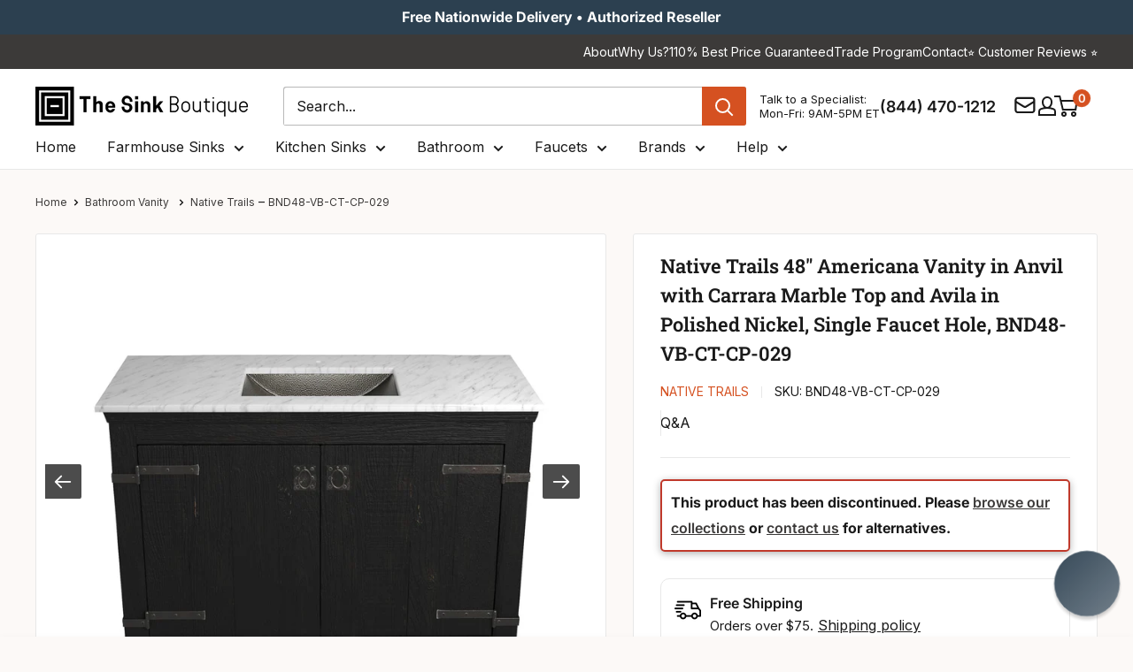

--- FILE ---
content_type: text/javascript; charset=utf-8
request_url: https://thesinkboutique.com/products/native-trails-48-inch-americana-vanity-in-anvil-with-carrara-marble-top-and-avila-in-polished-nickel-single-faucet-hole-bnd48-vb-ct-cp-029.js
body_size: 3530
content:
{"id":7807821840596,"title":"Native Trails 48\" Americana Vanity in Anvil with Carrara Marble Top and Avila in Polished Nickel, Single Faucet Hole, BND48-VB-CT-CP-029","handle":"native-trails-48-inch-americana-vanity-in-anvil-with-carrara-marble-top-and-avila-in-polished-nickel-single-faucet-hole-bnd48-vb-ct-cp-029","description":"\u003cp\u003e\u003ca href=\"\/collections\/native-trails\" title=\"Native Trails Collection | The Sink Boutique\"\u003e\u003cimg src=\"https:\/\/cdn.shopify.com\/s\/files\/1\/2660\/4504\/files\/Native_Trails_Logo.svg?71\" class=\"native-trails-logo\" alt=\"Native Trails Authorized Dealer Logo\"\u003e\u003c\/a\u003e\u003c\/p\u003e\u003ch2\u003eNative Trails 48\" Americana Vanity in Anvil with Carrara Marble Top and Avila in Polished Nickel, Single Faucet Hole, BND48-VB-CT-CP-029\u003c\/h2\u003e\u003cp\u003eRustic reclaimed wood pairs tastefully with hand-hammered recycled copper and Carrara marble in this sustainable yet chic single bathroom vanity set. Individually handcrafted in the USA, each Americana Vanity provides a rich reflection of history: its beautifully textured wood, rescued from American structures of the past, has stood the test of time. Hand-forged iron hardware complements the artisan wood joinery.This set includes Native Trails' Avila copper sink and an authentic Carrara marble vanity top, pre-fabricated with a sink cutout and faucet hole(s), simplifying installation. Crafted by artisans from high-quality recycled copper, each Avila sink takes several days and many thousands of hammer strikes to perfect, ensuring your bathroom design will truly be one-of-a-kind. \n\u003c\/p\u003e\u003cp\u003eAvailable In:\u003c\/p\u003e\u003cdiv class=\"swatches\"\u003e\n\u003cdiv class=\"swatch-image\"\u003e\u003ca href=\"native-trails-48-inch-americana-vanity-in-anvil-with-carrara-marble-top-and-avila-in-polished-nickel-single-faucet-hole-bnd48-vb-ct-cp-029\" title='Native Trails 48\" Americana Vanity in Anvil with Carrara Marble Top and Avila in Polished Nickel, Single Faucet Hole, BND48-VB-CT-CP-029'\u003e\u003cimg src=\"https:\/\/nativetrailshome.com\/wp-content\/uploads\/Images\/Vanity_Bundles\/BND48-VB-CT-CP-029-Americana48-Avila-VNB488-VNT48-CR1-CPS845-s.jpg\" alt='Native Trails 48\" Americana Vanity in Anvil with Carrara Marble Top and Avila in Polished Nickel, Single Faucet Hole, BND48-VB-CT-CP-029'\u003e\u003cbr\u003eSingle Faucet Hole, BND48-VB-CT-CP-029\u003c\/a\u003e\u003c\/div\u003e\n\u003cdiv class=\"swatch-image\"\u003e\u003ca href=\"native-trails-48-inch-americana-vanity-in-anvil-with-carrara-marble-top-and-avila-in-polished-nickel-8-inch-widespread-faucet-holes-bnd48-vb-ct-cp-030\" title='Native Trails 48\" Americana Vanity in Anvil with Carrara Marble Top and Avila in Polished Nickel, 8\" Widespread Faucet Holes, BND48-VB-CT-CP-030'\u003e\u003cimg src=\"https:\/\/nativetrailshome.com\/wp-content\/uploads\/Images\/Vanity_Bundles\/BND48-VB-CT-CP-030-Americana48-Avila-VNB488-VNT48-CR-CPS845-s.jpg\" alt='Native Trails 48\" Americana Vanity in Anvil with Carrara Marble Top and Avila in Polished Nickel, 8\" Widespread Faucet Holes, BND48-VB-CT-CP-030'\u003e\u003cbr\u003e8\" Widespread Faucet Holes, BND48-VB-CT-CP-030\u003c\/a\u003e\u003c\/div\u003e\n\u003c\/div\u003e\u003cbr\u003e\u003cp\u003ePlease see our \u003ca href=\"\/pages\/color-disclaimer\" title=\"Color Disclaimer | The Sink Boutique\"\u003ecolor disclaimer\u003c\/a\u003e.\u003c\/p\u003e\u003ch3\u003eFeatures\u003c\/h3\u003e\u003chr\u003e\u003cul\u003e\n\u003cli\u003eSet includes one vanity base, one vanity top, and one sink\u003c\/li\u003e\n\u003cli\u003eAntique Copper and Polished Copper sinks have a living finish that will patina over time\u003c\/li\u003e\n\u003cli\u003eSink constructed of 16-gauge copper for lasting elegance and durability\u003c\/li\u003e\n\u003cli\u003eUndermount sink installation creates an integrated look\u003c\/li\u003e\n\u003cli\u003eVanity base handcrafted from reclaimed wood for exceptional strength and a rustic appearance\u003c\/li\u003e\n\u003cli\u003eCabinet features a large storage compartment with integrated shelf\u003c\/li\u003e\n\u003cli\u003eLightly polished Italian marble vanity top adds a classic elegance to any bathroom space\u003c\/li\u003e\n\u003cli\u003eVanity top features white marble with natural grey veining which varies from one piece to another\u003c\/li\u003e\n\u003cli\u003eVanity top cutout dimensions: 18\"W x 11.875\"D rectangle, single faucet hole\u003c\/li\u003e\n\u003cli\u003eDue to their handcrafted nature, no two products will be exactly the same and may vary in finish, texture and other details\u003c\/li\u003e\n\u003c\/ul\u003e\u003ch3\u003eDetails\u003c\/h3\u003e\u003chr\u003e\u003ctable\u003e\u003ctbody\u003e\n\u003ctr\u003e\n\u003cth\u003eBox Weight: \u003c\/th\u003e\n\u003ctd\u003eBox 1: 95 lb(s); Box 2: 110 lb(s); Box 3: 15 lb(s) \u003c\/td\u003e\n\u003c\/tr\u003e\n\u003ctr\u003e\n\u003cth\u003eCabinet Material: \u003c\/th\u003e\n\u003ctd\u003eReclaimed Wood\u003c\/td\u003e\n\u003c\/tr\u003e\n\u003ctr\u003e\n\u003cth\u003eCollection: \u003c\/th\u003e\n\u003ctd\u003eAmericana\u003c\/td\u003e\n\u003c\/tr\u003e\n\u003ctr\u003e\n\u003cth\u003eColor: \u003c\/th\u003e\n\u003ctd\u003eAnvil, Carrara, Polished Nickel\u003c\/td\u003e\n\u003c\/tr\u003e\n\u003ctr\u003e\n\u003cth\u003eCounter Top Material: \u003c\/th\u003e\n\u003ctd\u003eStone\u003c\/td\u003e\n\u003c\/tr\u003e\n\u003ctr\u003e\n\u003cth\u003eCountry of Origin: \u003c\/th\u003e\n\u003ctd\u003eUSA, China, and Mexico\u003c\/td\u003e\n\u003c\/tr\u003e\n\u003ctr\u003e\n\u003cth\u003eFinish: \u003c\/th\u003e\n\u003ctd\u003eAnvil, Carrara, Polished Nickel\u003c\/td\u003e\n\u003c\/tr\u003e\n\u003ctr\u003e\n\u003cth\u003eFreight Class (LTL Only): \u003c\/th\u003e\n\u003ctd\u003e300\u003c\/td\u003e\n\u003c\/tr\u003e\n\u003ctr\u003e\n\u003cth\u003eGauge: \u003c\/th\u003e\n\u003ctd\u003e16\u003c\/td\u003e\n\u003c\/tr\u003e\n\u003ctr\u003e\n\u003cth\u003eHardware Finish: \u003c\/th\u003e\n\u003ctd\u003eHand-forged iron\u003c\/td\u003e\n\u003c\/tr\u003e\n\u003ctr\u003e\n\u003cth\u003eHarmonized System Code: \u003c\/th\u003e\n\u003ctd\u003e9403.60.0000\u003c\/td\u003e\n\u003c\/tr\u003e\n\u003ctr\u003e\n\u003cth\u003eInstallation Type: \u003c\/th\u003e\n\u003ctd\u003eFreestanding\u003c\/td\u003e\n\u003c\/tr\u003e\n\u003ctr\u003e\n\u003cth\u003eItem Height: \u003c\/th\u003e\n\u003ctd\u003e33.75\"\u003c\/td\u003e\n\u003c\/tr\u003e\n\u003ctr\u003e\n\u003cth\u003eItem Length (Front to Back): \u003c\/th\u003e\n\u003ctd\u003e22\"\u003c\/td\u003e\n\u003c\/tr\u003e\n\u003ctr\u003e\n\u003cth\u003eItem Weight: \u003c\/th\u003e\n\u003ctd\u003e165 lb(s)\u003c\/td\u003e\n\u003c\/tr\u003e\n\u003ctr\u003e\n\u003cth\u003eItem Width (Side to Side): \u003c\/th\u003e\n\u003ctd\u003e49\"\u003c\/td\u003e\n\u003c\/tr\u003e\n\u003ctr\u003e\n\u003cth\u003eNMFC Code: \u003c\/th\u003e\n\u003ctd\u003e80440-03\u003c\/td\u003e\n\u003c\/tr\u003e\n\u003ctr\u003e\n\u003cth\u003eNumber of Sinks: \u003c\/th\u003e\n\u003ctd\u003e1\u003c\/td\u003e\n\u003c\/tr\u003e\n\u003ctr\u003e\n\u003cth\u003eOverall Dimensions: \u003c\/th\u003e\n\u003ctd\u003e49\" x 22\" x 33.75\"\u003c\/td\u003e\n\u003c\/tr\u003e\n\u003ctr\u003e\n\u003cth\u003ePalletized Dimensions (LTL Only): \u003c\/th\u003e\n\u003ctd\u003e50\" x 40\" x 52\"\u003c\/td\u003e\n\u003c\/tr\u003e\n\u003ctr\u003e\n\u003cth\u003ePalletized Weight (LTL Only): \u003c\/th\u003e\n\u003ctd\u003e205 lb(s)\u003c\/td\u003e\n\u003c\/tr\u003e\n\u003ctr\u003e\n\u003cth\u003eShape: \u003c\/th\u003e\n\u003ctd\u003eRectangle\u003c\/td\u003e\n\u003c\/tr\u003e\n\u003ctr\u003e\n\u003cth\u003eSKU: \u003c\/th\u003e\n\u003ctd\u003eBND48-VB-CT-CP-029\u003c\/td\u003e\n\u003c\/tr\u003e\n\u003ctr\u003e\n\u003cth\u003eShip Method: \u003c\/th\u003e\n\u003ctd\u003eLTL\u003c\/td\u003e\n\u003c\/tr\u003e\n\u003ctr\u003e\n\u003cth\u003eSink(s) Included: \u003c\/th\u003e\n\u003ctd\u003eYes\u003c\/td\u003e\n\u003c\/tr\u003e\n\u003ctr\u003e\n\u003cth\u003eSink(s) Material: \u003c\/th\u003e\n\u003ctd\u003eNickel\u003c\/td\u003e\n\u003c\/tr\u003e\n\u003ctr\u003e\n\u003cth\u003eStyle: \u003c\/th\u003e\n\u003ctd\u003eRustic\/Chic\u003c\/td\u003e\n\u003c\/tr\u003e\n\u003c\/tbody\u003e\u003c\/table\u003e\u003ch3\u003eWarranty\u003c\/h3\u003e\u003chr\u003e\u003ca href=\"https:\/\/nativetrailshome.com\/wp-content\/uploads\/Documents\/Native-Trails-Product-Warranty.pdf\" title='Warranty Details for Native Trails 48\" Americana Vanity in Anvil with Carrara Marble Top and Avila in Polished Nickel, Single Faucet Hole, BND48-VB-CT-CP-029' target=\"_blank\"\u003eNative Trails Warranty Details (PDF)\u003c\/a\u003e\u003ch3\u003eInstallation Instructions\u003c\/h3\u003e\u003chr\u003e  \u003ca href=\"https:\/\/nativetrailshome.com\/wp-content\/uploads\/Documents\/Installation_Instructions\/Native-Trails-Sink-Installation-Instructions.pdf\" title='Installation Instructions for Native Trails 48\" Americana Vanity in Anvil with Carrara Marble Top and Avila in Polished Nickel, Single Faucet Hole, BND48-VB-CT-CP-029' target=\"_blank\"\u003eInstallation Instructions (PDF)\u003c\/a\u003e\u003cbr\u003e   \u003ca href=\"https:\/\/nativetrailshome.com\/wp-content\/uploads\/Documents\/Specs\/Americana-48-Bathroom-Vanity-Base-Specification-v2-0.pdf\" title='Product Specifications for Native Trails 48\" Americana Vanity in Anvil with Carrara Marble Top and Avila in Polished Nickel, Single Faucet Hole, BND48-VB-CT-CP-029' target=\"_blank\"\u003eProduct Specifications 1 (PDF)\u003c\/a\u003e\u003cbr\u003e   \u003ca href=\"https:\/\/nativetrailshome.com\/wp-content\/uploads\/Documents\/Specs\/Carrara-Vanity-Top-Rectangle-1-Hole-Specifications-v2-1.pdf\" title='Product Specifications for Native Trails 48\" Americana Vanity in Anvil with Carrara Marble Top and Avila in Polished Nickel, Single Faucet Hole, BND48-VB-CT-CP-029' target=\"_blank\"\u003eProduct Specifications 2 (PDF)\u003c\/a\u003e\u003cbr\u003e   \u003ca href=\"https:\/\/nativetrailshome.com\/wp-content\/uploads\/Documents\/Specs\/Avila-Copper-Bathroom-Sink-Specifications-v3-0.pdf\" title='Product Specifications for Native Trails 48\" Americana Vanity in Anvil with Carrara Marble Top and Avila in Polished Nickel, Single Faucet Hole, BND48-VB-CT-CP-029' target=\"_blank\"\u003eProduct Specifications 3 (PDF)\u003c\/a\u003e\u003cbr\u003e\u003ch3\u003eProduct Care\u003c\/h3\u003e\u003chr\u003e  \u003ca href=\"https:\/\/nativetrailshome.com\/wp-content\/uploads\/Documents\/Native-Trails-Care-Cleaning-2024.pdf\" title='Product Care Instructions for Native Trails 48\" Americana Vanity in Anvil with Carrara Marble Top and Avila in Polished Nickel, Single Faucet Hole, BND48-VB-CT-CP-029' target=\"_blank\"\u003eNative Trails Product Care (PDF)\u003c\/a\u003e\u003ch3\u003eRelated Products\u003c\/h3\u003e\u003chr\u003eIncluded Product(s):\u003cbr\u003e - \u003ca href=\"\/products\/native-trails-cps845-21-inch-copper-avila-bathroom-sink-polished-nickel\" title='Native Trails Avila 21\" x 15\" Rectangle Undermount Nickel ADA Bathroom Sink, Polished Nickel, CPS845' target=\"_blank\"\u003eNative Trails Avila 21\" x 15\" Rectangle Undermount Nickel ADA Bathroom Sink, Polished Nickel, CPS845\u003c\/a\u003e\u003cbr\u003e - \u003ca href=\"\/products\/native-trails-vnb488-reclaimed-wood-48-inch-americana-vanity-base-anvil\" title='Native Trails 48\" Americana Freestanding Vanity Base in Anvil, VNB488' target=\"_blank\"\u003eNative Trails 48\" Americana Freestanding Vanity Base in Anvil, VNB488\u003c\/a\u003e\u003cbr\u003e - \u003ca href=\"\/products\/native-trails-48-inch-carrara-vanity-top-rectangle-with-single-hole-cutout-vnt48-cr1\" title='Native Trails 48\" Carrara Vanity Top, Rectangle with Single Hole Cutout, VNT48-CR1' target=\"_blank\"\u003eNative Trails 48\" Carrara Vanity Top, Rectangle with Single Hole Cutout, VNT48-CR1\u003c\/a\u003e\u003cbr\u003e\u003cbr\u003eDrain(s):\u003cbr\u003e - \u003ca href=\"\/search?type=product\u0026amp;q=DR120*\" title=\"Search The Sink Boutique for DR120\" target=\"_blank\"\u003eDR120\u003c\/a\u003e, \u003ca href=\"\/search?type=product\u0026amp;q=DR130*\" title=\"Search The Sink Boutique for DR130\" target=\"_blank\"\u003eDR130\u003c\/a\u003e, \u003ca href=\"\/search?type=product\u0026amp;q=DR150*\" title=\"Search The Sink Boutique for DR150\" target=\"_blank\"\u003eDR150\u003c\/a\u003e\u003cbr\u003e\u003cbr\u003eInstallation Kit(s):\u003cbr\u003e - \u003ca href=\"\/products\/native-trails-uk1426-26-inch-sink-undermount-kit\" title='Native Trails 26\" Sink Undermount Kit, UK1426' target=\"_blank\"\u003eNative Trails 26\" Sink Undermount Kit, UK1426\u003c\/a\u003e\u003cbr\u003e\u003cbr\u003eMirror(s):\u003cbr\u003e - \u003ca href=\"\/products\/native-trails-mr298-25-half-inch-reclaimed-wood-americana-mirror-anvil\" title='Native Trails Americana 25.5\" x 29.5\" Mirror in Anvil, Reclaimed Wood, MR298' target=\"_blank\"\u003eNative Trails Americana 25.5\" x 29.5\" Mirror in Anvil, Reclaimed Wood, MR298\u003c\/a\u003e\u003cbr\u003e\u003cbr\u003eBacksplash:\u003cbr\u003e - \u003ca href=\"\/products\/native-trails-48-inch-carrara-backsplash-vntb486\" title='Native Trails 48\" Carrara Backsplash, VNTB486' target=\"_blank\"\u003eNative Trails 48\" Carrara Backsplash, VNTB486\u003c\/a\u003e\u003cbr\u003e\u003ch3\u003eVideo(s)\u003c\/h3\u003e\u003chr\u003e\u003ciframe width=\"560\" height=\"315\" src=\"https:\/\/www.youtube.com\/embed\/Wdd7sDqLqUU?rel=0\" frameborder=\"0\" allow=\"autoplay; encrypted-media\" allowfullscreen\u003e\u003c\/iframe\u003e\u003cbr\u003e\u003cbr\u003e","published_at":"2022-11-07T13:35:53-05:00","created_at":"2022-11-07T12:27:15-05:00","vendor":"Native Trails","type":"Bathroom Vanity","tags":["bathroom-vanity","cabinet-material_reclaimed-wood","collection_americana","Color_Anvil","color_black","Color_Carrara","color_polished-nickel","color_silver","color_white","counter-top-material_stone","discontinued","features_sink-included","gauge_16","hardware-finish_hand-forged-iron","hardware-finish_stone","height_30-35","installation_free-standing","installation_freestanding","material_other","native-trails","number-of-sinks_1","over-1000","Product Type_Vanity","sink-material_nickel","style_rustic-chic","upload.2022.11.07.09.07.57","width-side-to-side_45-50"],"price":509850,"price_min":509850,"price_max":509850,"available":false,"price_varies":false,"compare_at_price":679800,"compare_at_price_min":679800,"compare_at_price_max":679800,"compare_at_price_varies":false,"variants":[{"id":43452242821332,"title":"Default Title","option1":"Default Title","option2":null,"option3":null,"sku":"BND48-VB-CT-CP-029","requires_shipping":true,"taxable":true,"featured_image":{"id":38201569050836,"product_id":7807821840596,"position":1,"created_at":"2022-11-07T12:27:16-05:00","updated_at":"2022-11-07T12:27:16-05:00","alt":"Alternate Image for Native Trails 48\" Americana Vanity in Anvil with Carrara Marble Top and Avila in Polished Nickel, Single Faucet Hole, BND48-VB-CT-CP-029","width":2000,"height":2000,"src":"https:\/\/cdn.shopify.com\/s\/files\/1\/2660\/4504\/products\/BND48-VB-CT-CP-029-Americana48-Avila-VNB488-VNT48-CR1-CPS845-s.jpg?v=1667842036","variant_ids":[43452242821332]},"available":false,"name":"Native Trails 48\" Americana Vanity in Anvil with Carrara Marble Top and Avila in Polished Nickel, Single Faucet Hole, BND48-VB-CT-CP-029","public_title":null,"options":["Default Title"],"price":509850,"weight":0,"compare_at_price":679800,"inventory_management":"shopify","barcode":"840292203242","featured_media":{"alt":"Alternate Image for Native Trails 48\" Americana Vanity in Anvil with Carrara Marble Top and Avila in Polished Nickel, Single Faucet Hole, BND48-VB-CT-CP-029","id":30852385046740,"position":1,"preview_image":{"aspect_ratio":1.0,"height":2000,"width":2000,"src":"https:\/\/cdn.shopify.com\/s\/files\/1\/2660\/4504\/products\/BND48-VB-CT-CP-029-Americana48-Avila-VNB488-VNT48-CR1-CPS845-s.jpg?v=1667842036"}},"requires_selling_plan":false,"selling_plan_allocations":[]}],"images":["\/\/cdn.shopify.com\/s\/files\/1\/2660\/4504\/products\/BND48-VB-CT-CP-029-Americana48-Avila-VNB488-VNT48-CR1-CPS845-s.jpg?v=1667842036","\/\/cdn.shopify.com\/s\/files\/1\/2660\/4504\/products\/Americana-48in-Wood-Vanity-Base-Anvil-VNB488-SILO_a7478aad-9f59-4f54-91ff-d8d13db39787.jpg?v=1667842036","\/\/cdn.shopify.com\/s\/files\/1\/2660\/4504\/products\/Carrara-Vanity-Top-48-Rectangle-Single-VNT48-CR1-SILO_f0a50d63-2d05-4be3-90e7-7248b14af99e.jpg?v=1667842036","\/\/cdn.shopify.com\/s\/files\/1\/2660\/4504\/products\/Avila-Copper-Bathroom-Sink-Polished-Nickel-CPS845-SILO_57e2924c-1464-439c-bc4d-70bc5d1f4cc4.jpg?v=1667842036","\/\/cdn.shopify.com\/s\/files\/1\/2660\/4504\/products\/Americana-Wood-Vanity-Base-Anvil-Detail-Handles_bd7d5c5b-14aa-4070-860c-71d0dbbb1a8b.jpg?v=1667842036","\/\/cdn.shopify.com\/s\/files\/1\/2660\/4504\/products\/Americana-Wood-Vanity-Base-Anvil-Detail-Hinge_edfe0471-8e73-45d7-851e-d1ea8fed6e62.jpg?v=1667842036","\/\/cdn.shopify.com\/s\/files\/1\/2660\/4504\/products\/Americana-Wood-Vanity-Base-Anvil-Detail-Foot_0ac38791-7456-4532-9b09-daf771f036db.jpg?v=1667842036","\/\/cdn.shopify.com\/s\/files\/1\/2660\/4504\/products\/Americana-Wood-Vanity-Base-Anvil-Detail-Handles-2_cf28be7c-df23-4a0f-9a53-c7efa1ab3668.jpg?v=1667842036"],"featured_image":"\/\/cdn.shopify.com\/s\/files\/1\/2660\/4504\/products\/BND48-VB-CT-CP-029-Americana48-Avila-VNB488-VNT48-CR1-CPS845-s.jpg?v=1667842036","options":[{"name":"Title","position":1,"values":["Default Title"]}],"url":"\/products\/native-trails-48-inch-americana-vanity-in-anvil-with-carrara-marble-top-and-avila-in-polished-nickel-single-faucet-hole-bnd48-vb-ct-cp-029","media":[{"alt":"Alternate Image for Native Trails 48\" Americana Vanity in Anvil with Carrara Marble Top and Avila in Polished Nickel, Single Faucet Hole, BND48-VB-CT-CP-029","id":30852385046740,"position":1,"preview_image":{"aspect_ratio":1.0,"height":2000,"width":2000,"src":"https:\/\/cdn.shopify.com\/s\/files\/1\/2660\/4504\/products\/BND48-VB-CT-CP-029-Americana48-Avila-VNB488-VNT48-CR1-CPS845-s.jpg?v=1667842036"},"aspect_ratio":1.0,"height":2000,"media_type":"image","src":"https:\/\/cdn.shopify.com\/s\/files\/1\/2660\/4504\/products\/BND48-VB-CT-CP-029-Americana48-Avila-VNB488-VNT48-CR1-CPS845-s.jpg?v=1667842036","width":2000},{"alt":"Alternate Image for Native Trails 48\" Americana Vanity in Anvil with Carrara Marble Top and Avila in Polished Nickel, Single Faucet Hole, BND48-VB-CT-CP-029","id":30852385079508,"position":2,"preview_image":{"aspect_ratio":1.0,"height":1000,"width":1000,"src":"https:\/\/cdn.shopify.com\/s\/files\/1\/2660\/4504\/products\/Americana-48in-Wood-Vanity-Base-Anvil-VNB488-SILO_a7478aad-9f59-4f54-91ff-d8d13db39787.jpg?v=1667842036"},"aspect_ratio":1.0,"height":1000,"media_type":"image","src":"https:\/\/cdn.shopify.com\/s\/files\/1\/2660\/4504\/products\/Americana-48in-Wood-Vanity-Base-Anvil-VNB488-SILO_a7478aad-9f59-4f54-91ff-d8d13db39787.jpg?v=1667842036","width":1000},{"alt":"Alternate Image for Native Trails 48\" Americana Vanity in Anvil with Carrara Marble Top and Avila in Polished Nickel, Single Faucet Hole, BND48-VB-CT-CP-029","id":30852385112276,"position":3,"preview_image":{"aspect_ratio":1.0,"height":2000,"width":2000,"src":"https:\/\/cdn.shopify.com\/s\/files\/1\/2660\/4504\/products\/Carrara-Vanity-Top-48-Rectangle-Single-VNT48-CR1-SILO_f0a50d63-2d05-4be3-90e7-7248b14af99e.jpg?v=1667842036"},"aspect_ratio":1.0,"height":2000,"media_type":"image","src":"https:\/\/cdn.shopify.com\/s\/files\/1\/2660\/4504\/products\/Carrara-Vanity-Top-48-Rectangle-Single-VNT48-CR1-SILO_f0a50d63-2d05-4be3-90e7-7248b14af99e.jpg?v=1667842036","width":2000},{"alt":"Alternate Image for Native Trails 48\" Americana Vanity in Anvil with Carrara Marble Top and Avila in Polished Nickel, Single Faucet Hole, BND48-VB-CT-CP-029","id":30852385145044,"position":4,"preview_image":{"aspect_ratio":1.0,"height":1000,"width":1000,"src":"https:\/\/cdn.shopify.com\/s\/files\/1\/2660\/4504\/products\/Avila-Copper-Bathroom-Sink-Polished-Nickel-CPS845-SILO_57e2924c-1464-439c-bc4d-70bc5d1f4cc4.jpg?v=1667842036"},"aspect_ratio":1.0,"height":1000,"media_type":"image","src":"https:\/\/cdn.shopify.com\/s\/files\/1\/2660\/4504\/products\/Avila-Copper-Bathroom-Sink-Polished-Nickel-CPS845-SILO_57e2924c-1464-439c-bc4d-70bc5d1f4cc4.jpg?v=1667842036","width":1000},{"alt":"Alternate Image for Native Trails 48\" Americana Vanity in Anvil with Carrara Marble Top and Avila in Polished Nickel, Single Faucet Hole, BND48-VB-CT-CP-029","id":30852385177812,"position":5,"preview_image":{"aspect_ratio":1.0,"height":2000,"width":2000,"src":"https:\/\/cdn.shopify.com\/s\/files\/1\/2660\/4504\/products\/Americana-Wood-Vanity-Base-Anvil-Detail-Handles_bd7d5c5b-14aa-4070-860c-71d0dbbb1a8b.jpg?v=1667842036"},"aspect_ratio":1.0,"height":2000,"media_type":"image","src":"https:\/\/cdn.shopify.com\/s\/files\/1\/2660\/4504\/products\/Americana-Wood-Vanity-Base-Anvil-Detail-Handles_bd7d5c5b-14aa-4070-860c-71d0dbbb1a8b.jpg?v=1667842036","width":2000},{"alt":"Alternate Image for Native Trails 48\" Americana Vanity in Anvil with Carrara Marble Top and Avila in Polished Nickel, Single Faucet Hole, BND48-VB-CT-CP-029","id":30852385210580,"position":6,"preview_image":{"aspect_ratio":1.0,"height":2001,"width":2000,"src":"https:\/\/cdn.shopify.com\/s\/files\/1\/2660\/4504\/products\/Americana-Wood-Vanity-Base-Anvil-Detail-Hinge_edfe0471-8e73-45d7-851e-d1ea8fed6e62.jpg?v=1667842036"},"aspect_ratio":1.0,"height":2001,"media_type":"image","src":"https:\/\/cdn.shopify.com\/s\/files\/1\/2660\/4504\/products\/Americana-Wood-Vanity-Base-Anvil-Detail-Hinge_edfe0471-8e73-45d7-851e-d1ea8fed6e62.jpg?v=1667842036","width":2000},{"alt":"Alternate Image for Native Trails 48\" Americana Vanity in Anvil with Carrara Marble Top and Avila in Polished Nickel, Single Faucet Hole, BND48-VB-CT-CP-029","id":30852385243348,"position":7,"preview_image":{"aspect_ratio":1.0,"height":2000,"width":2000,"src":"https:\/\/cdn.shopify.com\/s\/files\/1\/2660\/4504\/products\/Americana-Wood-Vanity-Base-Anvil-Detail-Foot_0ac38791-7456-4532-9b09-daf771f036db.jpg?v=1667842036"},"aspect_ratio":1.0,"height":2000,"media_type":"image","src":"https:\/\/cdn.shopify.com\/s\/files\/1\/2660\/4504\/products\/Americana-Wood-Vanity-Base-Anvil-Detail-Foot_0ac38791-7456-4532-9b09-daf771f036db.jpg?v=1667842036","width":2000},{"alt":"Alternate Image for Native Trails 48\" Americana Vanity in Anvil with Carrara Marble Top and Avila in Polished Nickel, Single Faucet Hole, BND48-VB-CT-CP-029","id":30852385276116,"position":8,"preview_image":{"aspect_ratio":1.0,"height":2000,"width":2000,"src":"https:\/\/cdn.shopify.com\/s\/files\/1\/2660\/4504\/products\/Americana-Wood-Vanity-Base-Anvil-Detail-Handles-2_cf28be7c-df23-4a0f-9a53-c7efa1ab3668.jpg?v=1667842036"},"aspect_ratio":1.0,"height":2000,"media_type":"image","src":"https:\/\/cdn.shopify.com\/s\/files\/1\/2660\/4504\/products\/Americana-Wood-Vanity-Base-Anvil-Detail-Handles-2_cf28be7c-df23-4a0f-9a53-c7efa1ab3668.jpg?v=1667842036","width":2000}],"requires_selling_plan":false,"selling_plan_groups":[]}

--- FILE ---
content_type: image/svg+xml
request_url: https://cdn.shopify.com/s/files/1/2660/4504/files/Native_Trails_Logo.svg?71
body_size: 1418
content:
<?xml version="1.0" encoding="utf-8"?>
<!-- Generator: Adobe Illustrator 22.0.1, SVG Export Plug-In . SVG Version: 6.00 Build 0)  -->
<svg version="1.1" id="Layer_1" xmlns="http://www.w3.org/2000/svg" xmlns:xlink="http://www.w3.org/1999/xlink" x="0px" y="0px"
	 viewBox="0 0 461.3 136.7" style="enable-background:new 0 0 461.3 136.7;" xml:space="preserve">
<style type="text/css">
	.st0{fill:#58595B;}
	.st1{fill:#CBAC7D;}
</style>
<g>
	<path class="st0" d="M147.5,66.5c0.2,6.3,0.9,8.3,3,8.9c1.5,0.4,3.2,0.5,3.8,0.5c0.4,0,0.6,0.2,0.6,0.5c0,0.5-0.5,0.6-1.4,0.6
		c-4.4,0-7.5,0-8.2,0c-0.7,0-3.9,0-7.4,0c-0.8,0-1.2-0.1-1.2-0.6c0-0.3,0.2-0.5,0.6-0.5c0.6,0,2-0.1,3.2-0.5
		c1.9-0.5,2.3-2.8,2.3-9.8l0.1-44.1c0-3,0.2-3.8,0.8-3.8c0.6,0,1.9,1.7,2.7,2.5c1.2,1.3,12.6,13.7,24.5,26.4
		c7.6,8.2,15,16.5,17.4,19.1l0.2-38.1c-0.1-5-0.6-6.7-3-7.3c-1.4-0.3-3.2-0.4-3.8-0.4c-0.5,0-0.6-0.2-0.6-0.5c0-0.5,0.6-0.5,1.5-0.5
		c3.5,0,7.2,0,8,0c0.8,0,3.4,0,6.5,0c0.8,0,1.4,0.1,1.4,0.5c0,0.3-0.3,0.5-0.8,0.5c-0.4,0-0.9,0-1.8,0.2c-2.5,0.5-2.8,2.2-2.8,6.9
		L193,72c0,5.1-0.2,5.5-0.7,5.5c-0.6,0-1.5-0.8-5.6-4.9c-0.8-0.8-11.9-12.1-20.1-20.9c-8.9-9.6-16.4-17.8-18.9-20.6L147.5,66.5z"/>
	<path class="st0" d="M226.9,20.7c0.9-2.5,1.2-3,1.7-3c0.5,0,0.8,0.4,1.7,2.8c1.2,2.9,13.2,34.7,17.9,46.4c2.8,6.8,5,8.1,6.6,8.5
		c1.2,0.4,2.3,0.5,3.1,0.5c0.5,0,0.8,0.1,0.8,0.5c0,0.5-0.7,0.6-1.5,0.6c-1.2,0-6.7,0-12.1,0c-1.5,0-2.3-0.2-2.3-0.7
		c0-0.3,0.2-0.5,0.5-0.5c0.5-0.2,0.9-0.8,0.5-2.1l-7.2-18.9c-0.2-0.3-0.3-0.5-0.7-0.5h-16.5c-0.4,0-0.6,0.2-0.8,0.6L214,68.5
		c-0.7,1.9-1.1,3.8-1.1,5.2c0,1.5,1.6,2.2,2.9,2.2h0.8c0.5,0,0.8,0.2,0.8,0.5c0,0.5-0.5,0.6-1.2,0.6c-1.8,0-5.2,0-6,0
		c-0.9,0-5.1,0-8.7,0c-1,0-1.5-0.2-1.5-0.6c0-0.3,0.3-0.5,0.7-0.5c0.5,0,1.6-0.1,2.2-0.2c3.5-0.5,5.1-3.4,6.5-7.2L226.9,20.7z
		 M234.9,51.4c0.4,0,0.4-0.2,0.3-0.5l-7.3-20.8c-0.4-1.1-0.8-1.1-1.2,0L220,50.9c-0.2,0.4,0,0.5,0.2,0.5H234.9z"/>
	<path class="st0" d="M282.9,54.6c0,7.4,0,13.5,0.4,16.7c0.2,2.2,0.7,3.9,3,4.2c1.1,0.2,2.8,0.3,3.5,0.3c0.5,0,0.6,0.2,0.6,0.5
		c0,0.4-0.4,0.6-1.2,0.6c-4.2,0-9.1,0-9.5,0c-0.4,0-5.2,0-7.5,0c-0.8,0-1.2-0.2-1.2-0.6c0-0.2,0.2-0.5,0.6-0.5
		c0.7,0,1.6-0.2,2.3-0.3c1.5-0.3,1.9-2,2.2-4.2c0.4-3.2,0.4-9.3,0.4-16.7V22l-11.4,0.2c-4.8,0.1-5.7-0.1-6.5,2
		c-0.5,1.5-0.8,2.3-0.9,2.9c-0.3,1.3-0.6,1.4-0.9,1.4c-0.2,0-0.6-0.3-0.6-1.7c0-0.8,0.1-6,0-6.8c0-0.5,0-1.3,1-1.3
		c0.5,0,1.3,0,3.4,0c2.2,0,5.2,0,6.1,0h28.9c4.9,0,7,0,7.6,0c0.4,0,0.4,0.8,0.4,1.2c0,2.3,0,6.8,0,7.6c0,0.7-0.3,1-0.8,1
		c-0.4,0-0.5-0.2-0.6-1.3l-0.1-0.9c-0.3-2.3-2.1-4.1-9.5-4.2l-9.7-0.2V54.6z"/>
	<path class="st0" d="M328.3,54.6c0,7.4,0,13.5,0.4,16.7c0.2,2.2,0.7,3.9,3,4.2c1.1,0.2,0.7,0.1,1.6,0.2c0.5,0,0.7,0.4,0.7,0.6
		c0,0.4-0.3,0.6-1.1,0.6c-4.2,0-7.4,0-7.8,0c-0.4,0-5.2,0-7.5,0c-0.8,0-1.2-0.2-1.2-0.6c0-0.2,0.2-0.5,0.6-0.5
		c0.7,0,1.6-0.2,2.3-0.3c1.5-0.3,1.9-2,2.2-4.2c0.4-3.2,0.4-9.3,0.4-16.7V41.1c0-12,0-14.2-0.2-16.6c-0.2-2.6-0.9-3.9-2.6-4.3
		c-0.8-0.2-1.8-0.3-2.4-0.3c-0.3,0-0.6-0.2-0.6-0.5c0-0.5,0.4-0.6,1.2-0.6c2.5,0,7.4,0,7.8,0c0.4,0,5.2,0,7.5,0
		c0.8,0,1.2,0.1,1.2,0.6c0,0.3-0.3,0.5-0.6,0.5c-0.5,0-1,0.1-1.9,0.2c-2.1,0.4-2.7,1.7-2.8,4.4c-0.2,2.5-0.2,4.6-0.2,16.6V54.6z"/>
	<path class="st0" d="M374.6,67.5c4.5-10.3,14.8-37.2,16.5-42.7c0.4-1.2,0.7-2.2,0.7-2.9c0-0.6-0.2-1.4-1-1.8
		c-0.9-0.3-2.1-0.3-2.9-0.3c-0.5,0-0.8-0.1-0.8-0.5c0-0.5,0.5-0.6,1.7-0.6c3.1,0,6.6,0,7.5,0c0.5,0,3.8,0,6,0c0.8,0,1.3,0.1,1.3,0.5
		s-0.3,0.5-0.9,0.5c-0.5,0-2.2,0-3.7,0.9c-1,0.7-2.2,2-4.2,7.2c-0.9,2.1-4.7,11.4-8.6,20.9c-4.7,11.2-8.2,19.6-9.9,23.3
		c-2.1,4.6-2.5,5.8-3.2,5.8c-0.9,0-1.3-1.1-2.8-4.8l-18.8-47.2c-1.7-4.3-2.9-5.2-5.5-5.9c-1.2-0.3-2.5-0.3-2.9-0.3
		c-0.5,0-0.6-0.2-0.6-0.5c0-0.5,0.8-0.5,2-0.5c3.7,0,8.1,0,9,0c0.8,0,4.2,0,7.2,0c1.4,0,2.1,0.1,2.1,0.5s-0.2,0.5-0.8,0.5
		c-0.8,0-2.2,0.1-2.9,0.4c-0.8,0.4-1,1-1,1.5c0,1,0.9,3.4,2.1,6.4L374.6,67.5z"/>
	<path class="st0" d="M417.1,41.1c0-12,0-14.2-0.2-16.6c-0.2-2.6-0.8-3.8-3.3-4.4c-0.6-0.2-1.9-0.2-2.6-0.2c-0.3,0-0.6-0.2-0.6-0.5
		c0-0.5,0.4-0.6,1.2-0.6c3.5,0,8.3,0,8.7,0c0.5,0,15.9,0,17.6,0c1.1,0,2.7,0,3.3,0c0.9,0,0.5,0,0.9,0c0.2,0,0.4,0.4,0.4,0.9
		c0,0.9,0,0.7,0,2.8c0,0.8,0.1,4.1,0,5.2c0,0.4-0.2,1.1-0.9,1.1c-0.8,0-1.1-0.8-1.1-1.4c0-0.5-0.1-1.8-0.5-2.8
		c-0.5-1.2-1.3-2.2-5.5-2.6c-1.3-0.2-9.7-0.2-10.5-0.2c-0.3,0-0.5,0.2-0.5,0.8v21.2c0,0.5,0.1,0.8,0.5,0.8c1,0,10.5,0,12.2-0.2
		c1.8-0.2,2.5-0.3,3.2-1.1c0.5-0.6,0.5-1,0.8-1c0.2,0,0.5,0.2,0.5,0.6c0,0.5,0,1.6,0,4.3c0,1.5,0,4.4,0,4.9c0,0.6-0.1,1.5-0.7,1.5
		c-0.4,0-0.7-0.3-0.7-0.7c0-0.8,0-1.5-0.3-2.5c-0.3-1.1-1-2.4-4-2.7c-2.1-0.2-9.7-0.4-11-0.4c-0.4,0-0.5,0.2-0.5,0.5v6.8
		c0,2.6-0.1,11.5,0,13.2c0.2,5.3,1.4,6.3,8.9,6.3c2,0,5.4,0.1,7.4-0.8c1.8-0.8,1.3-2.4,1.7-5.5c0.1-0.9,0.2-1.1,0.6-1.2
		c0.5-0.1,0.5,0.6,0.5,1.2c0,0.6,0,5.3,0,7.5c0,1.8-0.2,1.8-3.2,1.8c-11.6,0-16.8,0-19,0c-0.4,0-5.2,0-7.5,0c-0.8,0-1.2-0.2-1.2-0.6
		c0-0.2,0.2-0.5,0.6-0.5c0.7,0,1.6-0.2,2.3-0.3c1.5-0.3,1.9-2,2.2-4.2c0.4-3.2,0.4-9.3,0.4-16.7V41.1z"/>
	<path class="st0" d="M150.4,97.1v22.7h-3.7V97.1h-10v-3.3h23.7v3.3H150.4z"/>
	<path class="st0" d="M215.5,107.1c2,1.3,3,3.2,3,5.7v7h-3.7v-6.9c0-2.7-2.1-4-6.3-4h-9.4v10.9h-3.7V93.8h13.4c6.7,0,10,2.4,10,7.2
		C218.9,103.8,217.8,105.8,215.5,107.1z M208.9,97.1h-9.8v8.5h9.2c2.1,0,3.7-0.3,4.9-1c1.3-0.8,2-1.9,2-3.4
		C215.2,98.5,213.1,97.1,208.9,97.1z"/>
	<path class="st0" d="M279.3,119.9l-3.7-7.7h-12.9l-3.8,7.7h-4.2l13.1-26.1h2.9l12.6,26.1H279.3z M269.3,99.2l-4.8,9.6h9.5
		L269.3,99.2z"/>
	<path class="st0" d="M319.6,119.9V93.8h3.7v26.1H319.6z"/>
	<path class="st0" d="M362.2,119.9V93.8h3.7v22.7h16.5v3.3H362.2z"/>
	<path class="st0" d="M431.1,120.1c-3.5,0-6.3-0.6-8.5-1.8c-2.8-1.5-4.2-3.9-4.2-7.2v-1.7h3.7v1.6c0,3.8,3,5.8,9.1,5.8
		c2.2,0,4-0.3,5.4-0.9c1.6-0.7,2.5-1.7,2.5-3.1c0-1-0.3-1.7-0.8-2.2c-0.5-0.5-1.4-0.9-2.7-1.2c-0.8-0.2-2.6-0.6-5.4-1.2
		c-3.4-0.7-5.7-1.3-6.9-1.9c-2.6-1.3-4-3.2-4-5.7c0-4.7,3.7-7.1,11.2-7.1c7.7,0,11.7,3.2,11.8,9.5h-3.6c-0.2-2.7-1-4.4-2.4-5.2
		c-1.3-0.7-3.2-1-5.8-1c-5,0-7.5,1.2-7.5,3.7c0,1.2,0.6,2.1,1.8,2.7c1,0.5,2.7,0.9,5.1,1.3c4.8,0.8,8,1.7,9.6,2.6
		c2.2,1.2,3.3,3.1,3.3,5.7c0,2.6-1.4,4.5-4.1,5.8C436.5,119.6,434,120.1,431.1,120.1z"/>
	<g>
		<path class="st1" d="M17.8,115.2c0,0,111.4-43.2,0-63.3V115.2z"/>
		<path class="st1" d="M17.8,47.5V18.7h101.1v101.1H85.6C85.6,119.9,168.8,72.8,17.8,47.5z"/>
	</g>
</g>
</svg>
